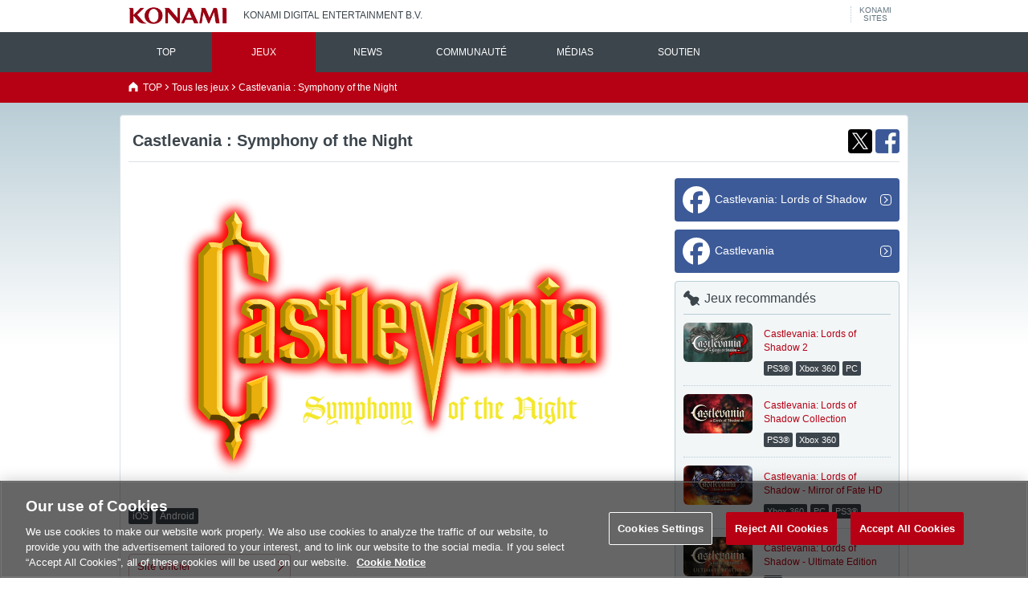

--- FILE ---
content_type: text/html; charset=utf-8
request_url: https://www.konami.com/games/eu/fr/products/castlevania2020_son/
body_size: 6734
content:
<!doctype html><html lang="fr">
<head>
	<meta charset="utf-8">
	<meta http-equiv="x-ua-compatible" content="ie=edge">
									<meta http-equiv="content-language" content="fr">
		
										<title>Castlevania : Symphony of the Night | KONAMI DIGITAL ENTERTAINMENT B.V.</title>
<meta name="description" content="Castlevania : Symphony of the Night">
<meta property="og:url" content="https://www.konami.com/games/eu/fr/products/castlevania2020_son/">
<meta property="og:type" content="website">
<meta property="og:title" content="Castlevania : Symphony of the Night | KONAMI DIGITAL ENTERTAINMENT B.V.">
<meta property="og:description" content="Castlevania : Symphony of the Night">
<meta property="og:site_name" content="KONAMI DIGITAL ENTERTAINMENT B.V.">
<link rel="icon" href="https://www.konami.com/ci/logo/favicon_K.ico" type="image/x-icon">
<link rel="apple-touch-icon" href="https://www.konami.com/ci/logo/favicon_logo180.png">
<link rel="stylesheet" href="/games/s/eu/css/style.css?v12">
<link rel="stylesheet" href="/games/s/eu/css/style_eu.css?v10">
<script>
    window.kdePrivacyInformation = {
        COOKIE_NOTICE_BODY_TEXT: {'en':'We use cookies to ensure you have the best experience and full functionality of our website. If you continue without changing your settings, we’ll assume that you are happy to receive all cookies from the KONAMI DIGITAL ENTERTAINMENT B.V. website. You can change your cookie settings in your browser settings.'},
        COOKIE_NOTICE_LINK_URL: {'en':'https://legal.konami.com/kdee/privacy/en/'}
    };
</script>		<meta name="viewport" content="width=device-width, initial-scale=1">
	<meta name="format-detection" content="telephone=no">
<!-- Google Tag Manager --><script>(function(w,d,s,l,i){w[l]=w[l]||[];w[l].push({'gtm.start': new Date().getTime(),event:'gtm.js'});var f=d.getElementsByTagName(s)[0], j=d.createElement(s),dl=l!='dataLayer'?'&l='+l:'';j.async=true;j.src= 'https://www.googletagmanager.com/gtm.js?id='+i+dl;f.parentNode.insertBefore(j,f); })(window,document,'script','dataLayer','GTM-K4FHZBX');</script> <!-- End Google Tag Manager --></head>
<body class="eu fr pc castlevania2020_son">
<div id="wrapper" class="product-detail">
	<!--[if lt IE 9]>
<div class="ie-msg">
<p>'Cette page est conçue pour Internet Explorer 9 et suivants, la dernière version de Chrome et de Mozilla Firefox.Votre navigateur n'est pas compatible et peut ne pas fonctionner comme souhaité.'</p>
</div>
<![endif]-->
	<div id="wrapper-inner">
		<header>
	<ul id="logos">
		<li id="konamilogo"><a href="/games/eu/fr/"><img src="/games/s/eu/img/logo_konami.png" alt="KONAMI"></a><span>KONAMI DIGITAL ENTERTAINMENT B.V.</span></li>
		<li class="btn-konami-sites"><a href="javascript:void(0)" id="gnavi_button">KONAMI<br>SITES</a></li>
	</ul>
	<nav id="global-menu">
		<div class="inner">
			<ul class="headline">
				<li class="humburger">
					<a href="#" id="btn_global_menu"><span></span></a>
				</li>
							</ul>

			<div id="nav_global_menu">
				<div>
					<div><a href="/games/eu/fr/">TOP</a></div>
					<div class="current">
						<a href="/games/eu/fr/products/list/">JEUX</a>
						<ul class="sub-menu">
							<li><a href="/games/eu/fr/products/list/">TOUS LES JEUX</a></li>
							<li><a href="/games/eu/fr/products/list/?platform=ps5">PlayStation®5</a></li>
							<li><a href="/games/eu/fr/products/list/?platform=PS4">PlayStation®4</a></li>
							<li><a href="/games/eu/fr/products/list/?platform=xbsx">Xbox Series X|S</a></li>
							<li><a href="/games/eu/fr/products/list/?platform=XboxOne">Xbox One</a></li>
							<li><a href="/games/eu/fr/products/list/?platform=ns2">Nintendo Switch™ 2</a></li>
							<li><a href="/games/eu/fr/products/list/?platform=NS">Nintendo Switch™</a></li>
							<li><a href="/games/eu/fr/products/list/?platform=ios">iOS</a></li>
							<li><a href="/games/eu/fr/products/list/?platform=ad">Android</a></li>
							<li><a href="/games/eu/fr/products/list/?platform=PC">PC</a></li>
							<li><a href="http://www.yugioh-card.com/?Europe">Yu-Gi-Oh! TCG</a></li>
						</ul>
					</div>
					<div><a href="/games/eu/fr/topics/list/?kind=news">NEWS</a></div>
					<div><a href="/games/eu/fr/pages/sns_account/">COMMUNAUTÉ</a></div>
					<div><a href="https://assets.konami.com/">MÉDIAS</a></div>
					<div><a href="https://eu-support.konami.com/hc/														fr																											">SOUTIEN</a></div>
					<span class="focus"></span>
				</div>
			</div>

		</div>

	</nav>
</header>
		<div class="breadcrumb">
			<div class="inner">
				<ul>
					<li><a href="/games/eu/fr/">TOP</a></li>
					<li><a href="/games/eu/fr/products/list/">Tous les jeux</a></li>
					<li>Castlevania : Symphony of the Night</li>
				</ul>
			</div>
		</div>

						<div class="contents">
			<div class="detail">
				<div class="ttl">
					<ul class="sns-share">
						<li class="twitter">
							<a href="http://twitter.com/intent/tweet?text=%E3%80%8CCastlevania%20%3A%20Symphony%20of%20the%20Night%E3%80%8D%20%20https%3A%2F%2Fwww.konami.com%2Fgames%2Feu%2Ffr%2Fproducts%2Fcastlevania2020_son%2F"></a>
						</li>
						<li class="facebook">
							<a href="http://www.facebook.com/share.php?u=https%3A%2F%2Fwww.konami.com%2Fgames%2Feu%2Ffr%2Fproducts%2Fcastlevania2020_son%2F"></a>
						</li>
																	</ul>
					<h1>Castlevania : Symphony of the Night</h1>
				</div>

				<div class="product-info">
					<div class="main-visual">
												<img src="/products_master/eu_publish/castlevania2020_son/eu/fr/images/castlevania_sotn_logo.jpg" alt="Castlevania : Symphony of the Night">
											</div>

					<div class="platform"><ul>
													<li>iOS</li>
													<li>Android</li>
											</ul></div>
					<div class="description-short">
						
					</div>

										<div class="official-website">
						<a href="https://www.konami.com/games/castlevania/eu/en/">Site officiel</a>
					</div>
					
										<div id="tgt-topics-sp"></div>
					
					
										
														
											<div class="description-long">
							<!DOCTYPE html>
<html>
<head>
<title>Page Title</title>
<!-- Google Tag Manager --><script>(function(w,d,s,l,i){w[l]=w[l]||[];w[l].push({'gtm.start': new Date().getTime(),event:'gtm.js'});var f=d.getElementsByTagName(s)[0], j=d.createElement(s),dl=l!='dataLayer'?'&l='+l:'';j.async=true;j.src= 'https://www.googletagmanager.com/gtm.js?id='+i+dl;f.parentNode.insertBefore(j,f); })(window,document,'script','dataLayer','GTM-K4FHZBX');</script> <!-- End Google Tag Manager --></head>
<body>

<h1>Castlevania fan favorite SYMPHONY OF THE NIGHT makes its triumphant return!</h1>
<br>

<p>The iconic game from the beloved Castlevania series finally comes to mobile.</p> 
<p>This direct port of the classic console action RPG lets you jump, dash and slash your way through Dracula’s vast castle as Alucard while encountering a unique array of enemies and characters along the way.</p>

<p>Rediscover the world of Castlevania with one of its original groundbreaking games and renowned music and graphics.</p>
Features
<ul>
<li> •Fully compatible with game controllers</li>
<li> •New continue feature</li>
<li> •Unlock achievements with hard-fought battle milestones</li>
<li> •Available in 6 languages: English, Japanese, German, French, Italian, Spanish</li>

</body>
</html>
						</div>
					
										<div class="spec">
						<table>
																					<tr>
								<th>Plateformes</th>
								<td class="platforms"><span>iOS</span>,&nbsp;<span>Android</span></td>
							</tr>
																					<tr>
								<th>Date de sortie</th>
								<td>
									<div class="inner">
																				<dl>
																						<dd>04.03.2020</dd>
										</dl>
																			</div>
								</td>
							</tr>
																																		</table>
					</div>
																			</div>
				<div class="related-info">
										<div id="tgt-topics"></div>
					<div class="social-account">
	<div class="inner">
					<dl class="facebook">
				<dt><a href="https://www.facebook.com/lordsofshadow" target="_blank">Castlevania: Lords of Shadow</a></dt>
			</dl>
			<dl class="facebook">
				<dt><a href="https://www.facebook.com/castlevania" target="_blank">Castlevania</a></dt>
			</dl>
			</div>
</div>
														<div class="recommended_items">
	<div class="inner">
		<h3>Jeux recommandés</h3>
		<ul>
										<li>
					<a href="/games/eu/fr/products/cvlos2/">
						<dl>
							<dt><img src="/games/s/eu/img/rec_cvlos2.jpg" alt="Castlevania: Lords of Shadow 2"></dt>
							<dd>
								<p class="title">
									Castlevania: Lords of Shadow 2
								</p>
								<p class="device">
									<span>PS3®</span><span>Xbox 360</span><span>PC</span>
								</p>
							</dd>
						</dl>
					</a>
				</li>
												<li>
					<a href="/games/eu/fr/products/cvloscoll/">
						<dl>
							<dt><img src="/games/s/eu/img/rec_cvloscoll.jpg" alt="Castlevania: Lords of Shadow Collection"></dt>
							<dd>
								<p class="title">
									Castlevania: Lords of Shadow Collection
								</p>
								<p class="device">
									<span>PS3®</span><span>Xbox 360</span>
								</p>
							</dd>
						</dl>
					</a>
				</li>
												<li>
					<a href="/games/eu/fr/products/cvmofhd/">
						<dl>
							<dt><img src="/games/s/eu/img/rec_cvmofhd.jpg" alt="Castlevania: Lords of Shadow - Mirror of Fate HD"></dt>
							<dd>
								<p class="title">
									Castlevania: Lords of Shadow - Mirror of Fate HD
								</p>
								<p class="device">
									<span>Xbox 360</span><span>PC</span><span>PS3®</span>
								</p>
							</dd>
						</dl>
					</a>
				</li>
												<li>
					<a href="/games/eu/fr/products/cvlosue/">
						<dl>
							<dt><img src="/games/s/eu/img/rec_cvlosue.jpg" alt="Castlevania: Lords of Shadow - Ultimate Edition"></dt>
							<dd>
								<p class="title">
									Castlevania: Lords of Shadow - Ultimate Edition
								</p>
								<p class="device">
									<span>PC</span>
								</p>
							</dd>
						</dl>
					</a>
				</li>
												<li>
					<a href="/games/eu/fr/products/cvmof/">
						<dl>
							<dt><img src="/games/s/eu/img/rec_cvmof.jpg" alt="Castlevania: Lords of Shadow - Mirror of Fate"></dt>
							<dd>
								<p class="title">
									Castlevania: Lords of Shadow - Mirror of Fate
								</p>
								<p class="device">
									<span>3DS</span>
								</p>
							</dd>
						</dl>
					</a>
				</li>
												<li>
					<a href="/games/eu/fr/products/cvhod/">
						<dl>
							<dt><img src="/games/s/eu/img/rec_cvhod.png" alt="Castlevania: Harmony of Despair"></dt>
							<dd>
								<p class="title">
									Castlevania: Harmony of Despair
								</p>
								<p class="device">
									<span>PS3®</span><span>Xbox 360</span>
								</p>
							</dd>
						</dl>
					</a>
				</li>
												<li>
					<a href="/games/eu/fr/products/cvlos/">
						<dl>
							<dt><img src="/games/s/eu/img/rec_cvlos.jpg" alt="Castlevania: Lords of Shadow"></dt>
							<dd>
								<p class="title">
									Castlevania: Lords of Shadow
								</p>
								<p class="device">
									<span>PS3®</span><span>Xbox 360</span>
								</p>
							</dd>
						</dl>
					</a>
				</li>
												<li>
					<a href="/games/eu/fr/products/cvjm/">
						<dl>
							<dt><img src="/games/s/eu/img/rec_cvjm.jpg" alt="Castlevania Judgement"></dt>
							<dd>
								<p class="title">
									Castlevania Judgement
								</p>
								<p class="device">
									<span>Wii</span>
								</p>
							</dd>
						</dl>
					</a>
				</li>
									</ul>
	</div>
</div>
				</div>
			</div>
		</div>
					<p class="btn-language-select">
	<a href="#" onclick="FullpanelController.open(this);return false;" data-tmpl="tmpl-language-select">PAYS Europe (Français)</a>
</p>		<footer><div class="footer-category"><div class="inner"><dl><dt><a href="/games/eu/fr/products/list/">JEUX</a></dt><dd><ul><li><a href="/games/eu/fr/products/list/">TOUS LES JEUX</a></li><li><a href="/games/eu/fr/products/list/?platform=PS4">PlayStation®4</a></li><li><a href="/games/eu/fr/products/list/?platform=XboxOne">Xbox One</a></li><li><a href="/games/eu/fr/products/list/?platform=PC">PC</a></li><li><a href="/games/eu/fr/products/list/?platform=PS3">PlayStation®3</a></li><li><a href="/games/eu/fr/products/list/?platform=Xbox360">Xbox 360</a></li><li><a href="/games/eu/fr/products/list/?platform=NS">Nintendo Switch™</a></li><li><a href="/games/eu/fr/products/list/?platform=ios">iOS</a></li><li><a href="/games/eu/fr/products/list/?platform=ad">Android</a></li><li><a href="http://www.yugioh-card.com/?Europe">Yu-Gi-Oh! TCG</a></li></ul></dd></dl><dl><dt><a href="/games/eu/fr/topics/list/?kind=news">NEWS</a></dt><dd></dd></dl><dl><dt><a href="/games/eu/fr/pages/sns_account/">COMMUNAUTÉ</a></dt><dd></dd></dl><dl><dt><a href="https://assets.konami.com/">MÉDIAS</a></dt><dd></dd></dl><dl><dt><a href="https://eu-support.konami.com/hc/fr">SOUTIEN</a></dt><dd></dd></dl></div></div><ul class="footer-menu"><li><a href="/games/eu/fr/pages/contact_us/">Contactez-nous</a></li><li><a href="/games/form/eu/fr/press/">Presse</a></li><li><a href="/games/eu/fr/pages/imprint/">Mentions légales</a></li><li><a href="/games/eu/fr/pages/terms_and_conditions/">Termes et conditions d’utilisation</a></li><li><a href="https://legal.konami.com/kdee/privacy/fr/">Politique de vie privée du site Web de Konami Digitan Entertainment B.V.</a></li><li><a href="https://legal.konami.com/officialsite/cookie-notice/fr/">Confidentialité des Cookies</a></li><li><a href="https://www.konami.com/ir/en/index.html">Relations investisseurs</a></li><li><a href="/games/s/eu/pdf/recruitment_privacy_notice_and_supplementary_information.pdf">Politique de confidentialité</a></li><li><a class="ot-sdk-show-settings" style="cursor:pointer;">Cookie</a></ul><div class="copyright">&copy;2026 Konami Digital Entertainment</div></footer>
	</div>
</div>
<div id="page-cover"></div>
<div id="popup"></div>
<div id="fullpanel"></div>

<script type="text/template" id="tmpl-store"><div class="buy"><%= select_country_src %><div id="select-store"><%= select_store_src %></div></div></script>

<script type="text/template" id="tmpl-select-country">
<h3>1. Sélectionnez votre pays</h3>
<p>
	Pays:
	<select onChange="pageController.changeStoreCountry(this);return false;">
		<option value="">Sélectionner</option>
		<% for(var i=0;i<country_list.length;i++){ %>
			<option value="<%= country_list[i].id %>"<% if(current_country == country_list[i].id){ %> selected="selected"<% } %>><%= country_list[i].name %></option>
		<% } %>
	</select>
</p>
</script>

<script type="text/template" id="tmpl-select-store">
<% if(current_country){ %>
	<h3>2.Sélectionner un produit / revendeur</h3>
	<ul>
		<% for(var title in data[current_country]){ %>
			<li>
				<dl>
					<% if(thumbnail_data[title] && thumbnail_data[title][current_country]){ %><dt>
						<img src="<%= thumbnail_data[title][current_country] %>" alt="">
					</dt><% } %>
					<dd>
						<h4><%= title %></h4>
						<% if(device_data[title]){ %><p>Plateforme: <%= device_data[title] %></p><% } %>
						<p>
							<select>
								<option value="">Veuillez choisir un revendeur</option>
								<% for(var j=0;j<data[current_country][title].length;j++){ %>
									<option value="<%= data[current_country][title][j].shop_url %>"><%= data[current_country][title][j].netshop || data[current_country][title][j].shop_name %></option>
								<% } %>
							</select>
						</p>
						<a href="#" onclick="pageController.moveToStore(this);return false;">ACHETER MAINTENANT</a>
					</dd>
				</dl>
			</li>
		<% } %>
	</ul>
<% }else{ %>
	<div class="disable">
		<h3>2.Sélectionner un produit / revendeur</h3>
		<ul>
			<li>
				<dl>
					<dt><span></span></dt>
					<dd>
						<h4>Sélectionnez votre pays</h4>
						<p>Sélectionnez votre pays</p>
						<p>
							<select disabled="disabled">
								<option value="">Sélectionnez votre pays</option>
							</select>
						</p>
						<a>ACHETER MAINTENANT</a>
					</dd>
				</dl>
			</li>
		</ul>
		<p>Sélectionnez votre pays</p>
	</div>
<% } %>
</script>

<script type="text/template" id="tmpl-topic"><div class="topics product-related"><h3><p>Thèmes</p><% if(total_num > 3){ %><p><a href="/games/eu/fr/topics/list/?type=topics&game=castlevania2020_son">Plus…</a></p><% } %></h3><ul class="list"><%= list_src %></ul></div></script>

<script type="text/template" id="tmpl-topic-list"><% for(var i=0;i<list.length && i<3;i++){ %><li id="post-<%= list[i].ID %><% if(list[i].cms){ %>_<%= list[i].cms %><% } %>" class="<% if(list[i].external_type=='twitter'){ %>tw<% }else{ %>topic<% } %><% if(list[i].external_type=='youtube'){ %> yt<% } %><% if(!list[i].device || !list[i].device.length){ %> no-device<% } %>"><a href="<% if((list[i].external_type=='link'||list[i].external_type=='twitter') && list[i].external_url){ %><%= list[i].external_url %><% }else if(list[i].external_type=='youtube' && list[i].external_url){ %>#<% }else{ %>/games/eu/fr/topics/<%= list[i].ID %><%= list[i].ID %><%= list[i].cms?'_'+list[i].cms:'' %>/<% } %>" onclick="pageController.open('<%= list[i].ID %><% if(list[i].cms){ %>_<%= list[i].cms %><% } %>','topics');return false;"><% if(list[i].external_type == 'twitter'){%><dl><dt><p><% if(list[i].external_profile_image_url_https){ %><img src="<%= list[i].external_profile_image_url_https %>" alt="<%= list[i].external_name %>（@<%= list[i].external_screen_name %>）" width="140"><%}else{%><img src="/games/s/eu/img/thumb_topics_noimage.png"><%}%></p></dt><dd><h4><% if(list[i].external_name){ %><%= list[i].external_name %><% }else{ %>Twitter<% } %> (@<%= list[i].external_screen_name %>)</h4><p><%= list[i].content_txt %></p></dd></dl><% } else {%><dl><dt><p><img src="<% if(list[i].thumbnail.medium.url && list[i].thumbnail.medium.w==600){ %><%= list[i].thumbnail.medium.url %><% }else if(list[i].thumbnail.full.url){ %><%= list[i].thumbnail.full.url %><% }else if(list[i].external_type == 'youtube'){ %>https://i.ytimg.com/vi/<%= list[i].external_url %>/mqdefault.jpg<% }else if(list[i].game_thumbnail){ %><%= list[i].game_thumbnail %><% }else{ %>/games/s/eu/img/thumb_topics_noimage.png<% } %>" alt=""><% if(list[i].external_type=='youtube'){ %><img src="/games/s/eu/img/thumb-topics-cover-yt-16x9-s.png"><% } %></p></dt><dd><h4><%= list[i].title %></h4><p class="date"><%= list[i].start_date_d %></p><p class="description"><%= list[i].excerpt %></p></dd></dl><% } %></a></li><% } %></script>

<script type="text/template" id="tmpl-language-select"><div class="language-select"><div class="ttl"><p>Sélectionnez votre pays</p><p><a href="#" onclick="FullpanelController.close();return false;"></a></p></div><div class="language-list">
	<section>
		<h1>The Americas</h1>
		<ul>
			<li><a href="/games/ca/en/">Canada (English)</a></li>
			<li><a href="/games/us/en/">United States (English)</a></li>
		</ul>
	</section><!--
	--><section>
		<h1>Europe</h1>
		<ul>
			<li><a href="/games/eu/en/">Europe (English)</a></li>
			<li><a href="/games/eu/fr/">Europe (Français)</a></li>
			<li><a href="/games/eu/it/">Europe (Italiano)</a></li>
			<li><a href="/games/eu/de/">Europe (Deutsch)</a></li>
			<li><a href="/games/eu/es/">Europe (Español)</a></li>
					</ul>
	</section><!--
	--><section>
		<h1>Asia</h1>
		<ul>
			<li><a href="/games/asia/en/">Asia (English)</a></li>
			<li><a href="/games/asia/cnt/">亞洲(繁體中文)</a></li>
			<li><a href="/games/asia/cns/">亚洲(简体中文)</a></li>
			<li><a href="/games/jp/ja/">日本</a></li>
			<li><a href="http://www.uniana.com/">아시아(한국어)</a></li>
		</ul>
	</section>
</div><p class="close"><a href="#" onclick="FullpanelController.close();return false;">fermer<span></span></a></p></div></script>

<script type="text/template" id="tmpl-cookie-fail"><div class="common"><div class="ttl"><p>Error</p><p><a href="#" onclick="PopupController.close();return false;"></a></p></div><div class="main"><p>'Une erreur s'est produite. Votre navigateur n'a pas accepté notre cookie.'</p></div><p class="close"><a href="#" onclick="PopupController.close();return false;">fermer<span></span></a></p></div></script>

<script type="text/template" id="tmpl-detail-notice"><article class="notice"><div class="ttl"><p>Remarque importante</p><p><a href="#" onclick="<%= Controller %>.close();return false;"></a></p></div><h1><%= title %></h1><div class="description"><%= content %></div><p class="close"><a href="#" onclick="<%= Controller %>.close();return false;">fermer<span></span></a></p></article></script>

<script type="text/template" id="tmpl-detail-topic"><article class="topic"><div class="ttl"><p><% if(sub_title){ %><%= sub_title %><% }else if(game.length){ %><%= game[0].name %><% }else{ %>Titre<% } %></p><p><a href="#" onclick="<%= Controller %>.close();return false;"></a></p></div><% if(external_type == 'youtube'){ %><div class="youtube"><div class="inner"><iframe src="https://www.youtube.com/embed/<%= external_url %>?rel=0" frameborder="0" allowfullscreen=""></iframe></div></div><% }else{ %><p class="thumbnail"><img src="<% if(thumbnail.full.url){ %><%= thumbnail.full.url %><% }else if(game_thumbnail){ %><%= game_thumbnail %><% } %>" alt=""></p><% } %><h1><%= title %></h1><div class="tags"><p class="date"><%= start_date_d %></p><% if(device && device.length){ %><ul class="devices"><% for(var i=0;i<device.length;i++){ %><li><%= word_data[device[i].id]?word_data[device[i].id]:device[i].id %></li><% } %></ul><% } %></div><div class="description"><%= content %></div><% if(official_site){ %><p class="website"><a href="<%= official_site %>" target="_blank">Site officiel</a></p><% } %><p class="close"><a href="#" onclick="<%= Controller %>.close();return false;">fermer<span></span></a></p></article></script><script src="/games/s/common/js/analytics.js"></script>
<script src="/games/s/common/js/jquery.min.js"></script>
<script src="/games/s/common/js/underscore-min.js"></script>
<script src="/games/s/common/js/response.min.js"></script>
<script>
	// 設定系グローバル変数
	var develop_flg = false;
	var date_format = 'DD.MM.YYYY hh:mm';
	var cms_list_dir = "/games/cms_list/eu/list/";	var cms_json_dir = "/games_cms/";	var word_data = {
		gb:'United Kingdom',
		fr:'フランス',
		de:'ドイツ',
		es:'スペイン',
		it:'イタリア',
		ad:'Android',
		ios:'iOS',
		PS4:'PS4®',
		PS3:'PS3®',
		PS2:'PS2',
		PS:'PlayStation®',
		PSVita:'PS Vita',
		psvr:'PS VR',
		WiiU:'Wii U',
		swi:'Nintendo Switch™',
		ns:'Nintendo Switch™',
		ns2:'Nintendo Switch™ 2',
		ps5:'PlayStation®5',
		ps4:'PS4®',
		ps3:'PS3®',
		ps2:'PS2',
		ps:'PlayStation®',
		psvita:'PS Vita',
		wiiu:'Wii U',
		xbsx:'XBox Series X',
		Xbox360:'Xbox 360',
		360:'Xbox 360',
		xb1:'Xbox One',
		xboxone:'Xbox One',
		pc:'PC',
		stadia:'Stadia',
		std:'Stadia',
		steamvr:'SteamVR'
	};
  jQuery(function(){
    WindowsSize = "769";
    MobileSize = "768";
    langObj = RegExp("/ja/","gi");

    if((location.href).match(langObj) !== null){
      langObj = "ja";
    } else {
      langObj = "en";
    }

		jQuery.getScript("/js/common/"+langObj+"/gnaviPack.js"); 

  })
</script>
<script src="/games/s/eu/js/common.js?v6"></script><script>
	(function (){
		var product_data = {
			"castlevania2020_son":{
				"product_id":"castlevania2020_son",
				"title":"Castlevania : Symphony of the Night",
				"device":[{"id":"ios","name":"iOS"},{"id":"ad","name":"Android"}],
				"thumbnail":"/products_master/eu_publish/castlevania2020_son/eu/fr/images/castlevania_sotn_logo.jpg",
				"official_site":"https://www.konami.com/games/castlevania/eu/en/"
			}
		};

		// ページ制御
		pageController.init({
			site:"eu",
			region:"eu",
			lang:"fr",
			page:"products_detail",
			permission:{
				status:false,
				api_url:"/games/permissions/cookie/",
				tgt_id:"confirm-cookie"
			},
			callback:{
				fn:function(){
					// 初期処理
					console.log(this);
					// 商品情報をセット
					this.setProducts(product_data);
					// ストア選択をセット
					this.setStoreSelect({
						country:"fr",						title:"Castlevania : Symphony of the Night",
						msg_select_shop:'<p class="error">Veuillez choisir un revendeur</p>',
						data:null					});
					// トピックス情報
					this.setTopics({
						tgt_id:{base:['tgt-topics','tgt-topics-sp']},
						tmpl_id:{base:'tmpl-topic',list:'tmpl-topic-list'},
						data:null					});
					// トグルセット
					this.setToggleTable('.languages-table');
					return;
				}
			}
		});
		FullpanelController.init({toggle_id:'wrapper', fullpanel_id:'fullpanel'});
		PopupController.init({bg_id:'page-cover', popup_id:'popup'});
	})();
</script>
    <script>
        (function (i, s, o, g, r, a, m) {
            i['GoogleAnalyticsObject'] = r;
            i[r] = i[r] || function () { (i[r].q = i[r].q || []).push(arguments)}, i[r].l = 1 * new Date();
            a = s.createElement(o), m = s.getElementsByTagName(o)[0];
            a.async = 1;
            a.src = g;
            m.parentNode.insertBefore(a, m)
        })(window, document, 'script', 'https://www.google-analytics.com/analytics.js', 'ga');

        ga('create', 'UA-299246-46', 'auto');
        ga('send', 'pageview');
    </script>
</body>
</html>

--- FILE ---
content_type: text/css
request_url: https://img.konami.com/css/gnavi.css
body_size: 739
content:
/*
サイトマップ
---------------------------------------------------------------------------------------------------- */
/* 色違い変更 */
#gnavi.white {

	background-color: rgba(245, 245, 245, 0.9);
	color: #333333;

}

#gnavi.white .gnaviMenuBox .rightGroupBox div {

	border-right: 1px solid #333333;

}

#gnavi.black {

	background-color: rgba(0, 0, 0, 0.9);
	color: #ffffff;

}

#gnavi.black .gnaviMenuBox .rightGroupBox div {

	border-right: 1px solid #ffffff;

}

#gnavi.black a {

	color: #ffffff;

}

/* 共通ボタン */
#gnavi_button {

	width: 50px;
	height: 30px;
	z-index: 10;
	margin-left: 10px;
	padding-top: 3px;
	color: #666;
	border: 1px solid #ccc;
	background-color: #ffffff;
	text-align: center;
	line-height: 0.6em;
	cursor: pointer;

}

#gnavi_button span {

	font-size: 9px;

}

#gnavi_button:hover {

	background-color: #ffe0e0;

}

/* KONAMI Sites */
#gnavi br {

	display: none;

}

#gnavi {

	display: none;
	margin: 0px;
	padding: 5px;
	width: 100%;
	position: fixed;
	line-height: 1.4em;
	font-family: "I-OTF-UDゴ本文Pro R";
	text-align: left;
	top: 0;
	left: 0;
	z-index: 6000;

}

#gnavi .area {

	margin: 0px auto;

}

#gnavi .gnaviMenuBox {

	text-align: right;
	margin-bottom: 1em;

}

#gnavi .gnaviMenuBox .rightGroupBox {

	display: inline-flex;
	text-align: center;

}

#gnavi .gnaviMenuBox .rightGroupBox div {

	position: relative;

}

#gnavi .gnaviMenuBox .rightGroupBox div.close_button {

	cursor: pointer;


}

#gnavi .area .gnaviMenuBox div.close_button:hover {

	color: #b60014;

}

#gnavi .area .gnaviContentBox div img {

	width: 100%;

}

@media(min-width:769px) {

	#gnavi {

		border-bottom: 1px solid #cccccc;
		min-width: 980px;

	}

	#gnavi .area {

		width: 980px;

	}

	#gnavi .gnaviMenuBox .rightGroupBox div:last-of-type {

		border: none;

	}

	#gnavi .gnaviMenuBox .rightGroupBox div {

		padding: 0 0.5em;

	}

	#gnavi .gnaviMenuBox .rightGroupBox div a {

		padding: 1em 1.5em;
		padding-left: 1.5em;
		position: relative;
		display: block;

	}

	#gnavi .gnaviMenuBox .rightGroupBox div a i.iconFonts {

		position: absolute;
		top: 50%;
		left: 0;
		transform: translateY(-50%);

	}

	#gnavi .gnaviMenuBox .rightGroupBox div i.iconFonts img {

		display: inline-block;
		width: 20px;

	}


	#gnavi .area .gnaviContentBox {
		margin: 1em auto;
		display: inline-flex;
		justify-content: space-between;
		width: 910px;
	}

	#gnavi .area .gnaviContentBox div {

		display: flex;
		text-align: center;
		justify-content: space-between;

	}

	#gnavi .area .gnaviContentBox div.leftBlock {

		max-width: 285px;

	}

	#gnavi .area .gnaviContentBox div.rightBlock {
		max-width: 610px;
		display: flex;
		flex-wrap: wrap;
		justify-content: space-between;
	}

	#gnavi .area .gnaviContentBox div.rightBlock div {

		width: 300px;
		margin-bottom: 1em;

	}

}

@media(max-width:768px) {

	#gnavi {
		padding: 0.5em;
	}

	#gnavi .gnaviContentBox img {

		display: none;

	}

	#gnavi .area .gnaviMenuBox .rightGroupBox div {

		padding: 0 0.5em;

	}

	#gnavi .area .gnaviMenuBox .rightGroupBox div a {

		display: block;
		padding-top: 4em;
		font-size: 0.6em;
		width: 70px;
		background-repeat: no-repeat;
		background-position: center 1.5em;

	}

	#gnavi .gnaviMenuBox .rightGroupBox div i {
		display: block;
		position: absolute;
		top: 40%;
		font-size: 2em;
		transform: translate(-50%, -50%);
		left: 50%;
		width: 1.5em;
		height: 1.5em;
	}

	#gnavi .gnaviContentBox a {

		display: block;
		padding: 2em 0.5em;


	}

	#gnavi.white {

		border-bottom: 1px solid #333333;

	}

	#gnavi.white .gnaviContentBox a {

		border-top: 1px solid #333333;

	}

}

--- FILE ---
content_type: image/svg+xml
request_url: https://img.konami.com/games/s/eu/img/icon-recommend.svg
body_size: 496
content:
<?xml version="1.0" encoding="utf-8"?>
<!-- Generator: Adobe Illustrator 15.1.0, SVG Export Plug-In . SVG Version: 6.00 Build 0)  -->
<!DOCTYPE svg PUBLIC "-//W3C//DTD SVG 1.1//EN" "http://www.w3.org/Graphics/SVG/1.1/DTD/svg11.dtd">
<svg version="1.1" id="レイヤー_1" xmlns="http://www.w3.org/2000/svg" xmlns:xlink="http://www.w3.org/1999/xlink" x="0px"
	 y="0px" width="46px" height="46px" viewBox="0 0 46 46" enable-background="new 0 0 46 46" xml:space="preserve">
<path fill="#3C454C" d="M45.992,42.379l-6.184-5.59c1.471-1.797,2.755-3.896,3.646-6.044c1.368-3.244,1.519-6.022,0.134-7.409
	l0.01-0.014c-4.154-3.762-9.512-4.254-14.24-1.99l-12.79-9.434c1.653-3.021,2.082-5.705,0.879-6.877l0.004-0.002
	c-0.748-0.655-1.486-1.324-2.236-1.976v0.002c-0.375-0.299-0.872-0.372-1.339-0.341c-0.63,0.042-1.188,0.233-1.888,0.527
	C8.879,4.632,6.221,7.238,4.117,9.867c-1.772,2.176-3.987,5.167-4.112,8.105l0,0c-0.042,0.732,0.112,1.314,0.483,1.691l-0.009,0.002
	l2.286,2.02l0.004-0.008c1.346,1.039,4.019,0.229,6.856-1.861L20.37,31.383c-2.471,7.186,2.39,12.578,3.335,13.535
	c0.093,0.111,0.188,0.219,0.299,0.314c1.758,1.553,5.264,0.678,9.003-1.91c1.588-1.164,3.08-2.399,4.445-3.822l6.264,5.285
	c0,0,0.954,0.254,1.687-0.574C46.134,43.387,45.992,42.379,45.992,42.379L45.992,42.379z"/>
</svg>


--- FILE ---
content_type: image/svg+xml
request_url: https://img.konami.com/games/s/common/img/logo-facebook.svg
body_size: 254
content:
<?xml version="1.0" encoding="UTF-8"?><svg id="Logo" xmlns="http://www.w3.org/2000/svg" width="72px" height="72px" viewBox="0 0 290.8 290.8"><defs><style>.cls-1{fill:none;}.cls-1,.cls-2{stroke-width:0px;}.cls-2{fill:#fff;}</style></defs><g id="Logo-2"><path id="Initiator" class="cls-2" d="M290.8,145.4C290.8,65.1,225.7,0,145.4,0S0,65.1,0,145.4c0,68.19,46.94,125.41,110.27,141.12v-96.69h-29.98v-44.43h29.98v-19.15c0-49.49,22.4-72.43,70.98-72.43,9.21,0,25.11,1.81,31.61,3.61v40.28c-3.43-.36-9.39-.54-16.8-.54-23.84,0-33.05,9.03-33.05,32.51v15.71h47.49l-8.16,44.43h-39.33v99.9c71.99-8.7,127.78-70,127.78-144.34Z"/><path id="F" class="cls-1" d="M202.35,189.83l8.16-44.43h-47.49v-15.71c0-23.48,9.21-32.51,33.05-32.51,7.41,0,13.37.18,16.8.54v-40.28c-6.5-1.81-22.4-3.61-31.61-3.61-48.59,0-70.98,22.94-70.98,72.43v19.15h-29.98v44.43h29.98v96.69c11.25,2.79,23.01,4.28,35.13,4.28,5.96,0,11.84-.37,17.62-1.06v-99.9h39.33Z"/></g></svg>

--- FILE ---
content_type: application/javascript
request_url: https://img.konami.com/js/common/en/gnaviPack.js?_=1769082680745
body_size: 241
content:
/* gnaviのパッケージ
------------------------------------------------------------------ */
WindowsSize = 769;
MobileSize = 768;

directory_length = "/";

pack_html = '';

if(typeof(lang) === "undefined"){

	if(typeof(jQuery("html").attr("lang")) === "undefined"){

		var lang = jQuery("html").attr("lang");

	} else {

		regObj = RegExp("/ja/","gi");

		if(location.href.match(regObj)){

			var lang = "ja";

		} else {

			var lang = "en";

		}

	}

}

pack_html += '<link rel="stylesheet" href="/css/webfonts/all.css">\n';
pack_html += '<link rel="stylesheet" type="text/css" media="all" href="/css/gnavi.css">\n';

jQuery.getScript('/js/common/en/gnavi03.js',function(){
/* jQuery.getScript('/js/common/submit02.js'); */

  jQuery("body").append(pack_html);

  /* 検索Box */
  jQuery("#search_button").on('click',function(){

    jQuery("#search_form").slideToggle(150);

  });

  jQuery("#search_form div.search_close").on('click',function(){

    jQuery("#search_form").slideToggle(150);

  });

  /* サイトマップ */
  jQuery("#gnavi_button").on('click',function(){

    jQuery("#gnavi").slideToggle(150);

  });

  jQuery("#gnavi .close_button").on('click',function(){

    jQuery("#gnavi").slideToggle(150);

  });

});


--- FILE ---
content_type: image/svg+xml
request_url: https://img.konami.com/img/common/icons/ic_letter_g.svg
body_size: 393
content:
<?xml version="1.0" encoding="iso-8859-1"?>
<svg version="1.1" xmlns="http://www.w3.org/2000/svg" xmlns:xlink="http://www.w3.org/1999/xlink" x="0px" y="0px" viewBox="0 0 600 600" style="enable-background:new 0 0 600 600;" xml:space="preserve">
<g id="&#x30EC;&#x30A4;&#x30E4;&#x30FC;_1&#x306E;&#x30B3;&#x30D4;&#x30FC;">
	<g id="letter">
		<path style="fill:#333333;" d="M310.476,338.739c-0.139,0.068-0.282,0.131-0.422,0.198c-3.663,1.709-7.743,2.669-12.052,2.669
			c-4.306,0-8.388-0.96-12.049-2.668l-0.427-0.199l-21.293-9.929l-135.691-63.273v134.46v0.001
			c0,15.765,12.778,28.541,28.542,28.541l285.829,0.001v-0.001c15.763,0,28.542-12.777,28.542-28.541v-0.001V263.673L331.769,328.81
			L310.476,338.739z"/>
		<path style="fill:#333333;" d="M471.458,263.673v136.323v0.001c0,15.765-12.779,28.541-28.542,28.541v0.001l-285.829-0.001
			c-15.765,0-28.542-12.777-28.542-28.541v-0.001v-134.46l-28.542-13.31v176.312v0.001c0,15.765,12.778,28.541,28.542,28.541
			h342.914c15.763,0,28.542-12.777,28.542-28.541v-0.001V250.363L471.458,263.673z"/>
	</g>
	<path style="fill:#333333;" d="M471.458,142.919c-0.008,0-0.015,0-0.023,0H128.542c-15.765,0-28.542,12.779-28.542,28.542v29.292
		v31.493l28.542,13.31l135.691,63.273l21.293,9.929l0.427,0.199c3.661,1.708,7.742,2.668,12.049,2.668s8.389-0.96,12.052-2.669
		c0.14-0.066,0.283-0.129,0.422-0.198l21.294-9.929l139.688-65.137L500,230.383v-31.492v-27.429
		C500,155.698,487.221,142.919,471.458,142.919z M298.001,293.083l-0.414-0.193h0.829L298.001,293.083z"/>
</g>
</svg>
